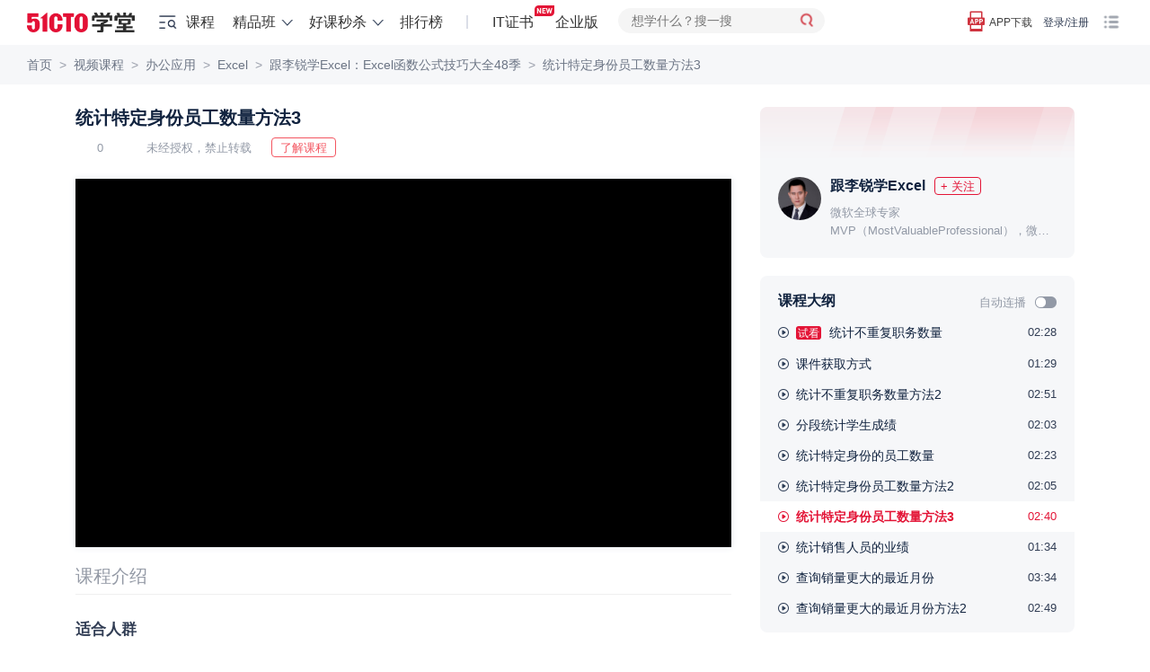

--- FILE ---
content_type: application/javascript
request_url: https://edu.51cto.com/static/js/ueditor1.4.3/ueditor.config.js
body_size: 22591
content:
/**
 * ueditor完整配置项
 * 可以在这里配置整个编辑器的特性
 */
/**************************提示********************************
 * 所有被注释的配置项均为UEditor默认值。
 * 修改默认配置请首先确保已经完全明确该参数的真实用途。
 * 主要有两种修改方案，一种是取消此处注释，然后修改成对应参数；另一种是在实例化编辑器时传入对应参数。
 * 当升级编辑器时，可直接使用旧版配置文件替换新版配置文件,不用担心旧版配置文件中因缺少新功能所需的参数而导致脚本报错。
 **************************提示********************************/

(function () {

    /**
     * 编辑器资源文件根路径。它所表示的含义是：以编辑器实例化页面为当前路径，指向编辑器资源文件（即dialog等文件夹）的路径。
     * 鉴于很多同学在使用编辑器的时候出现的种种路径问题，此处强烈建议大家使用"相对于网站根目录的相对路径"进行配置。
     * "相对于网站根目录的相对路径"也就是以斜杠开头的形如"/myProject/ueditor/"这样的路径。
     * 如果站点中有多个不在同一层级的页面需要实例化编辑器，且引用了同一UEditor的时候，此处的URL可能不适用于每个页面的编辑器。
     * 因此，UEditor提供了针对不同页面的编辑器可单独配置的根路径，具体来说，在需要实例化编辑器的页面最顶部写上如下代码即可。当然，需要令此处的URL等于对应的配置。
     * window.UEDITOR_HOME_URL = "/xxxx/xxxx/";
     */
    var URL = window.UEDITOR_HOME_URL || getUEBasePath();

    /**
     * 配置项主体。注意，此处所有涉及到路径的配置别遗漏URL变量。
     */
    window.UEDITOR_CONFIG = {

        //为编辑器实例添加一个路径，这个不能被注释
        UEDITOR_HOME_URL: URL

        // 服务器统一请求接口路径
        , serverUrl: URL + "php/controller.php"

        //工具栏上的所有的功能按钮和下拉框，可以在new编辑器的实例时选择自己需要的重新定义
        , toolbars: [[
            'fullscreen', 'source', '|', 'undo', 'redo', '|',
            'bold', 'italic', 'underline', 'fontborder', 'strikethrough', 'superscript', 'subscript', 'removeformat', 'formatmatch', 'autotypeset', 'blockquote', 'pasteplain', '|', 'forecolor', 'backcolor', 'insertorderedlist', 'insertunorderedlist', 'selectall', 'cleardoc', '|',
            'rowspacingtop', 'rowspacingbottom', 'lineheight', '|',
            'customstyle', 'paragraph', 'fontfamily', 'fontsize', '|',
            'directionalityltr', 'directionalityrtl', 'indent', '|',
            'justifyleft', 'justifycenter', 'justifyright', 'justifyjustify', '|', 'touppercase', 'tolowercase', '|',
            'link', 'unlink', 'anchor', '|', 'imagenone', 'imageleft', 'imageright', 'imagecenter', '|',
            'simpleupload', 'insertimage', 'emotion', 'scrawl', 'insertvideo', 'music', 'attachment', 'map', 'gmap', 'insertframe', 'insertcode', 'webapp', 'pagebreak', 'template', 'background', '|',
            'horizontal', 'date', 'time', 'spechars', 'snapscreen', 'wordimage', '|',
            'inserttable', 'deletetable', 'insertparagraphbeforetable', 'insertrow', 'deleterow', 'insertcol', 'deletecol', 'mergecells', 'mergeright', 'mergedown', 'splittocells', 'splittorows', 'splittocols', 'charts', '|',
            'print', 'preview', 'searchreplace', 'drafts', 'help'
        ]]
        //当鼠标放在工具栏上时显示的tooltip提示,留空支持自动多语言配置，否则以配置值为准
        //,labelMap:{
        //    'anchor':'', 'undo':''
        //}

        //语言配置项,默认是zh-cn。有需要的话也可以使用如下这样的方式来自动多语言切换，当然，前提条件是lang文件夹下存在对应的语言文件：
        //lang值也可以通过自动获取 (navigator.language||navigator.browserLanguage ||navigator.userLanguage).toLowerCase()
        // ,lang:"zh-cn"
        // ,langPath:URL +"lang/"

        //主题配置项,默认是default。有需要的话也可以使用如下这样的方式来自动多主题切换，当然，前提条件是themes文件夹下存在对应的主题文件：
        //现有如下皮肤:default
        // ,theme:'default'
        // ,themePath:URL +"themes/"

        ,zIndex : 1100     //编辑器层级的基数,默认是900

        //针对getAllHtml方法，会在对应的head标签中增加该编码设置。
        //,charset:"utf-8"

        //若实例化编辑器的页面手动修改的domain，此处需要设置为true
        //,customDomain:false

        //常用配置项目
        //,isShow : true    //默认显示编辑器

        //,textarea:'editorValue' // 提交表单时，服务器获取编辑器提交内容的所用的参数，多实例时可以给容器name属性，会将name给定的值最为每个实例的键值，不用每次实例化的时候都设置这个值

        //,initialContent:'欢迎使用ueditor!'    //初始化编辑器的内容,也可以通过textarea/script给值，看官网例子

        //,autoClearinitialContent:true //是否自动清除编辑器初始内容，注意：如果focus属性设置为true,这个也为真，那么编辑器一上来就会触发导致初始化的内容看不到了

        //,focus:false //初始化时，是否让编辑器获得焦点true或false

        //如果自定义，最好给p标签如下的行高，要不输入中文时，会有跳动感
        //,initialStyle:'p{line-height:1em}'//编辑器层级的基数,可以用来改变字体等

        //,iframeCssUrl: URL + '/themes/iframe.css' //给编辑区域的iframe引入一个css文件

        //indentValue
        //首行缩进距离,默认是2em
        //,indentValue:'2em'

        //,initialFrameWidth:1000  //初始化编辑器宽度,默认1000
        //,initialFrameHeight:320  //初始化编辑器高度,默认320

        //,readonly : false //编辑器初始化结束后,编辑区域是否是只读的，默认是false

        //,autoClearEmptyNode : true //getContent时，是否删除空的inlineElement节点（包括嵌套的情况）

        //启用自动保存
        // , enableAutoSave: false
        //自动保存间隔时间， 单位ms
        // ,saveInterval: 0

        //,fullscreen : false //是否开启初始化时即全屏，默认关闭

        //,imagePopup:true      //图片操作的浮层开关，默认打开

        //,autoSyncData:true //自动同步编辑器要提交的数据
        //,emotionLocalization:false //是否开启表情本地化，默认关闭。若要开启请确保emotion文件夹下包含官网提供的images表情文件夹

        //粘贴只保留标签，去除标签所有属性
        //,retainOnlyLabelPasted: false

        //,pasteplain:false  //是否默认为纯文本粘贴。false为不使用纯文本粘贴，true为使用纯文本粘贴
        //纯文本粘贴模式下的过滤规则
        //'filterTxtRules' : function(){
        //    function transP(node){
        //        node.tagName = 'p';
        //        node.setStyle();
        //    }
        //    return {
        //        //直接删除及其字节点内容
        //        '-' : 'script style object iframe embed input select',
        //        'p': {$:{}},
        //        'br':{$:{}},
        //        'div':{'$':{}},
        //        'li':{'$':{}},
        //        'caption':transP,
        //        'th':transP,
        //        'tr':transP,
        //        'h1':transP,'h2':transP,'h3':transP,'h4':transP,'h5':transP,'h6':transP,
        //        'td':function(node){
        //            //没有内容的td直接删掉
        //            var txt = !!node.innerText();
        //            if(txt){
        //                node.parentNode.insertAfter(UE.uNode.createText(' &nbsp; &nbsp;'),node);
        //            }
        //            node.parentNode.removeChild(node,node.innerText())
        //        }
        //    }
        //}()

        //,allHtmlEnabled:false //提交到后台的数据是否包含整个html字符串

        //insertorderedlist
        //有序列表的下拉配置,值留空时支持多语言自动识别，若配置值，则以此值为准
        ,'insertorderedlist':{
             //自定的样式
               // 'num':'1,2,3...',
               // 'num1':'1),2),3)...',
               // 'num2':'(1),(2),(3)...',
               // 'cn':'一,二,三....',
               // 'cn1':'一),二),三)....',
               // 'cn2':'(一),(二),(三)....',
            //系统自带
            'decimal' : '' ,         //'1,2,3...'
            'lower-alpha' : '' ,    // 'a,b,c...'
            'lower-roman' : '' ,    //'i,ii,iii...'
            'upper-alpha' : '' ,    //'A,B,C'
            'upper-roman' : ''      //'I,II,III...'
        }

        //insertunorderedlist
        //无序列表的下拉配置，值留空时支持多语言自动识别，若配置值，则以此值为准
        ,insertunorderedlist : { //自定的样式
           // 'dash' :'— 破折号', //-破折号
           // 'dot':' 。 小圆圈', //系统自带
           'circle' : '',  // '○ 小圆圈'
           'disc' : '',    // '● 小圆点'
           'square' : ''   //'■ 小方块'
        }
        //,listDefaultPaddingLeft : '30'//默认的左边缩进的基数倍
        //,listiconpath : 'http://bs.baidu.com/listicon/'//自定义标号的路径
        //,maxListLevel : 3 //限制可以tab的级数, 设置-1为不限制

        //,autoTransWordToList:false  //禁止word中粘贴进来的列表自动变成列表标签

        //fontfamily
        //字体设置 label留空支持多语言自动切换，若配置，则以配置值为准
        //,'fontfamily':[
        //    { label:'',name:'songti',val:'宋体,SimSun'},
        //    { label:'',name:'kaiti',val:'楷体,楷体_GB2312, SimKai'},
        //    { label:'',name:'yahei',val:'微软雅黑,Microsoft YaHei'},
        //    { label:'',name:'heiti',val:'黑体, SimHei'},
        //    { label:'',name:'lishu',val:'隶书, SimLi'},
        //    { label:'',name:'andaleMono',val:'andale mono'},
        //    { label:'',name:'arial',val:'arial, helvetica,sans-serif'},
        //    { label:'',name:'arialBlack',val:'arial black,avant garde'},
        //    { label:'',name:'comicSansMs',val:'comic sans ms'},
        //    { label:'',name:'impact',val:'impact,chicago'},
        //    { label:'',name:'timesNewRoman',val:'times new roman'}
        //]

        //fontsize
        //字号
        ,'fontsize':[10, 11, 12, 14, 16, 18, 20, 24, 36]

        //paragraph
        //段落格式 值留空时支持多语言自动识别，若配置，则以配置值为准
        ,'paragraph':{'p':'', 'h1':'', 'h2':'', 'h3':'', 'h4':'', 'h5':'', 'h6':''}

        //rowspacingtop
        //段间距 值和显示的名字相同
        ,'rowspacingtop':['5', '10', '15', '20', '25']

        //rowspacingBottom
        //段间距 值和显示的名字相同
        ,'rowspacingbottom':['5', '10', '15', '20', '25']

        //lineheight
        //行内间距 值和显示的名字相同
        ,'lineheight':['1', '1.5','1.75','2', '3', '4', '5']

        //customstyle
        //自定义样式，不支持国际化，此处配置值即可最后显示值
        //block的元素是依据设置段落的逻辑设置的，inline的元素依据BIU的逻辑设置
        //尽量使用一些常用的标签
        //参数说明
        //tag 使用的标签名字
        //label 显示的名字也是用来标识不同类型的标识符，注意这个值每个要不同，
        //style 添加的样式
        //每一个对象就是一个自定义的样式
        ,'customstyle':[
           {tag:'h1', name:'tc', label:'', style:'border-bottom:#ccc 2px solid;padding:0 4px 0 0;text-align:center;margin:0 0 20px 0;'},
           {tag:'h1', name:'tl',label:'', style:'border-bottom:#ccc 2px solid;padding:0 4px 0 0;margin:0 0 10px 0;'},
           {tag:'span',name:'im', label:'', style:'font-style:italic;font-weight:bold'},
           {tag:'span',name:'hi', label:'', style:'font-style:italic;font-weight:bold;color:rgb(51, 153, 204)'}
        ]

        //打开右键菜单功能
        //,enableContextMenu: true
        //右键菜单的内容，可以参考plugins/contextmenu.js里边的默认菜单的例子，label留空支持国际化，否则以此配置为准
        //,contextMenu:[
        //    {
        //        label:'',       //显示的名称
        //        cmdName:'selectall',//执行的command命令，当点击这个右键菜单时
        //        //exec可选，有了exec就会在点击时执行这个function，优先级高于cmdName
        //        exec:function () {
        //            //this是当前编辑器的实例
        //            //this.ui._dialogs['inserttableDialog'].open();
        //        }
        //    }
        //]

        //快捷菜单
        //,shortcutMenu:["fontfamily", "fontsize", "bold", "italic", "underline", "forecolor", "backcolor", "insertorderedlist", "insertunorderedlist"]

        //elementPathEnabled
        //是否启用元素路径，默认是显示
        ,elementPathEnabled : false

        //wordCount
        ,wordCount: false //是否开启字数统计
        //,maximumWords:10000       //允许的最大字符数
        //字数统计提示，{#count}代表当前字数，{#leave}代表还可以输入多少字符数,留空支持多语言自动切换，否则按此配置显示
        //,wordCountMsg:''   //当前已输入 {#count} 个字符，您还可以输入{#leave} 个字符
        //超出字数限制提示  留空支持多语言自动切换，否则按此配置显示
        //,wordOverFlowMsg:''    //<span style="color:red;">你输入的字符个数已经超出最大允许值，服务器可能会拒绝保存！</span>

        //tab
        //点击tab键时移动的距离,tabSize倍数，tabNode什么字符做为单位
        //,tabSize:4
        //,tabNode:'&nbsp;'

        //removeFormat
        //清除格式时可以删除的标签和属性
        //removeForamtTags标签
        //,removeFormatTags:'b,big,code,del,dfn,em,font,i,ins,kbd,q,samp,small,span,strike,strong,sub,sup,tt,u,var'
        //removeFormatAttributes属性
        //,removeFormatAttributes:'class,style,lang,width,height,align,hspace,valign'

        //undo
        //可以最多回退的次数,默认20
        //,maxUndoCount:20
        //当输入的字符数超过该值时，保存一次现场
        //,maxInputCount:1

        //autoHeightEnabled
        // 是否自动长高,默认true
        //,autoHeightEnabled:true

        //scaleEnabled
        //是否可以拉伸长高,默认true(当开启时，自动长高失效)
        //,scaleEnabled:false
        //,minFrameWidth:800    //编辑器拖动时最小宽度,默认800
        //,minFrameHeight:220  //编辑器拖动时最小高度,默认220

        //autoFloatEnabled
        //是否保持toolbar的位置不动,默认true
        //,autoFloatEnabled:true
        //浮动时工具栏距离浏览器顶部的高度，用于某些具有固定头部的页面
        //,topOffset:30
        //编辑器底部距离工具栏高度(如果参数大于等于编辑器高度，则设置无效)
        //,toolbarTopOffset:400

        //设置远程图片是否抓取到本地保存
        //,catchRemoteImageEnable: true //设置是否抓取远程图片

        //pageBreakTag
        //分页标识符,默认是_ueditor_page_break_tag_
        //,pageBreakTag:'_ueditor_page_break_tag_'

        //autotypeset
        //自动排版参数
        ,autotypeset: {
           mergeEmptyline: true,           //合并空行
           removeClass: true,              //去掉冗余的class
           removeEmptyline: false,         //去掉空行
           textAlign:"left",               //段落的排版方式，可以是 left,right,center,justify 去掉这个属性表示不执行排版
           imageBlockLine: 'center',       //图片的浮动方式，独占一行剧中,左右浮动，默认: center,left,right,none 去掉这个属性表示不执行排版
           pasteFilter: false,             //根据规则过滤没事粘贴进来的内容
           clearFontSize: false,           //去掉所有的内嵌字号，使用编辑器默认的字号
           clearFontFamily: false,         //去掉所有的内嵌字体，使用编辑器默认的字体
           removeEmptyNode: false,         // 去掉空节点
           //可以去掉的标签
           // removeTagNames: {标签名字:1},
           indent: false,                  // 行首缩进
           indentValue : '2em',            //行首缩进的大小
           bdc2sb: false,
           tobdc: false
        }

        //tableDragable
        //表格是否可以拖拽
        //,tableDragable: true



        //sourceEditor
        //源码的查看方式,codemirror 是代码高亮，textarea是文本框,默认是codemirror
        //注意默认codemirror只能在ie8+和非ie中使用
        //,sourceEditor:"codemirror"
        //如果sourceEditor是codemirror，还用配置一下两个参数
        //codeMirrorJsUrl js加载的路径，默认是 URL + "third-party/codemirror/codemirror.js"
        //,codeMirrorJsUrl:URL + "third-party/codemirror/codemirror.js"
        //codeMirrorCssUrl css加载的路径，默认是 URL + "third-party/codemirror/codemirror.css"
        //,codeMirrorCssUrl:URL + "third-party/codemirror/codemirror.css"
        //编辑器初始化完成后是否进入源码模式，默认为否。
        //,sourceEditorFirst:false

        //iframeUrlMap
        //dialog内容的路径 ～会被替换成URL,垓属性一旦打开，将覆盖所有的dialog的默认路径
        //,iframeUrlMap:{
        //    'anchor':'~/dialogs/anchor/anchor.html',
        //}

        //allowLinkProtocol 允许的链接地址，有这些前缀的链接地址不会自动添加http
        //, allowLinkProtocols: ['http:', 'https:', '#', '/', 'ftp:', 'mailto:', 'tel:', 'git:', 'svn:']

        //webAppKey 百度应用的APIkey，每个站长必须首先去百度官网注册一个key后方能正常使用app功能，注册介绍，http://app.baidu.com/static/cms/getapikey.html
        //, webAppKey: ""

        //默认过滤规则相关配置项目
        //,disabledTableInTable:true  //禁止表格嵌套
        //,allowDivTransToP:true      //允许进入编辑器的div标签自动变成p标签
        //,rgb2Hex:true               //默认产出的数据中的color自动从rgb格式变成16进制格式

		// xss 过滤是否开启,inserthtml等操作
		,xssFilterRules: true
		//input xss过滤
		,inputXssFilter: true
		//output xss过滤
		,outputXssFilter: true
		// xss过滤白名单 名单来源: https://raw.githubusercontent.com/leizongmin/js-xss/master/lib/default.js
		,whitList: {
			a:      ['target', 'href', 'title', 'class', 'style'],
			abbr:   ['title', 'class', 'style'],
			address: ['class', 'style'],
			area:   ['shape', 'coords', 'href', 'alt'],
			article: [],
			aside:  [],
			audio:  ['autoplay', 'controls', 'loop', 'preload', 'src', 'class', 'style'],
			b:      ['class', 'style'],
			bdi:    ['dir'],
			bdo:    ['dir'],
			big:    [],
			blockquote: ['cite', 'class', 'style'],
			br:     [],
			caption: ['class', 'style'],
			center: [],
			cite:   [],
			code:   ['class', 'style'],
			col:    ['align', 'valign', 'span', 'width', 'class', 'style'],
			colgroup: ['align', 'valign', 'span', 'width', 'class', 'style'],
			dd:     ['class', 'style'],
			del:    ['datetime'],
			details: ['open'],
			div:    ['class', 'style'],
			dl:     ['class', 'style'],
			dt:     ['class', 'style'],
			em:     ['class', 'style'],
			font:   ['color', 'size', 'face'],
			footer: [],
			h1:     ['class', 'style'],
			h2:     ['class', 'style'],
			h3:     ['class', 'style'],
			h4:     ['class', 'style'],
			h5:     ['class', 'style'],
			h6:     ['class', 'style'],
			header: [],
			hr:     [],
			i:      ['class', 'style'],
			img:    ['src', 'alt', 'title', 'width', 'height', 'id', '_src', 'loadingclass', 'class', 'data-latex'],
			ins:    ['datetime'],
			li:     ['class', 'style'],
			mark:   [],
			nav:    [],
			ol:     ['class', 'style'],
			p:      ['class', 'style'],
			pre:    ['class', 'style'],
			s:      [],
			section:[],
			small:  [],
			span:   ['class', 'style'],
			sub:    ['class', 'style'],
			sup:    ['class', 'style'],
			strong: ['class', 'style'],
			table:  ['width', 'border', 'align', 'valign', 'class', 'style'],
			tbody:  ['align', 'valign', 'class', 'style'],
			td:     ['width', 'rowspan', 'colspan', 'align', 'valign', 'class', 'style'],
			tfoot:  ['align', 'valign', 'class', 'style'],
			th:     ['width', 'rowspan', 'colspan', 'align', 'valign', 'class', 'style'],
			thead:  ['align', 'valign', 'class', 'style'],
			tr:     ['rowspan', 'align', 'valign', 'class', 'style'],
			tt:     [],
			u:      [],
			ul:     ['class', 'style'],
			video:  ['autoplay', 'controls', 'loop', 'preload', 'src', 'height', 'width', 'class', 'style']
		}
    };

    function getUEBasePath(docUrl, confUrl) {

        return getBasePath(docUrl || self.document.URL || self.location.href, confUrl || getConfigFilePath());

    }

    function getConfigFilePath() {

        var configPath = document.getElementsByTagName('script');

        return configPath[ configPath.length - 1 ].src;

    }

    function getBasePath(docUrl, confUrl) {

        var basePath = confUrl;


        if (/^(\/|\\\\)/.test(confUrl)) {

            basePath = /^.+?\w(\/|\\\\)/.exec(docUrl)[0] + confUrl.replace(/^(\/|\\\\)/, '');

        } else if (!/^[a-z]+:/i.test(confUrl)) {

            docUrl = docUrl.split("#")[0].split("?")[0].replace(/[^\\\/]+$/, '');

            basePath = docUrl + "" + confUrl;

        }

        return optimizationPath(basePath);

    }

    function optimizationPath(path) {

        var protocol = /^[a-z]+:\/\//.exec(path)[ 0 ],
            tmp = null,
            res = [];

        path = path.replace(protocol, "").split("?")[0].split("#")[0];

        path = path.replace(/\\/g, '/').split(/\//);

        path[ path.length - 1 ] = "";

        while (path.length) {

            if (( tmp = path.shift() ) === "..") {
                res.pop();
            } else if (tmp !== ".") {
                res.push(tmp);
            }

        }

        return protocol + res.join("/");

    }

    window.UE = {
        getUEBasePath: getUEBasePath
    };

})();
